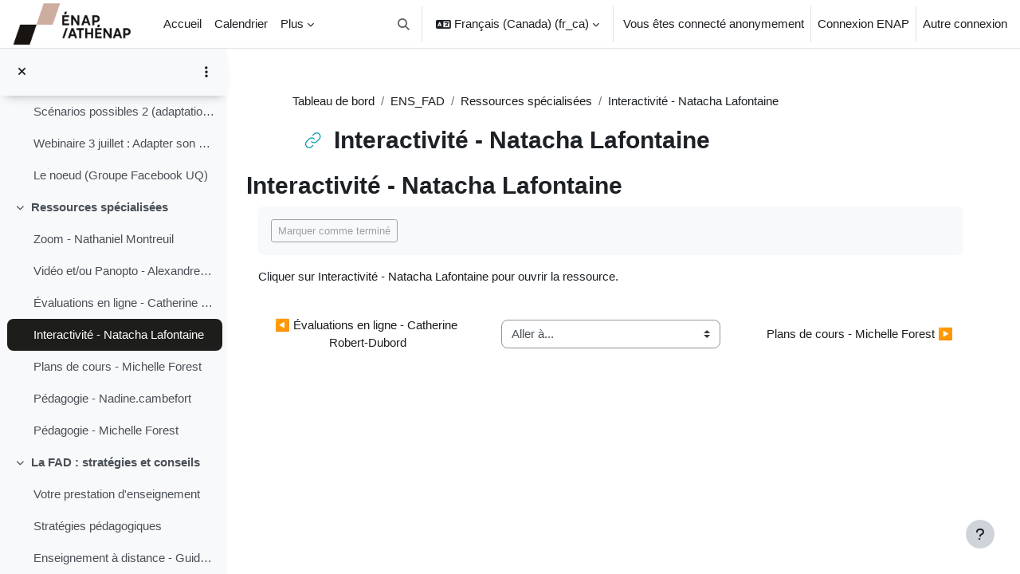

--- FILE ---
content_type: text/html; charset=utf-8
request_url: https://athenap.enap.ca/moodle/mod/url/view.php?id=188506
body_size: 13771
content:
<!DOCTYPE html>

<html  dir="ltr" lang="fr" xml:lang="fr">
<head>
    <title>ENS_FAD: Interactivité - Natacha Lafontaine  | Athenap</title>
    <link rel="shortcut icon" href="https://athenap.enap.ca/moodle/pluginfile.php/1/core_admin/favicon/64x64/1765208794/favicon-96x96.png" />
    <meta http-equiv="Content-Type" content="text/html; charset=utf-8" />
<meta name="keywords" content="moodle, ENS_FAD: Interactivité - Natacha Lafontaine  | Athenap" />
<link rel="stylesheet" type="text/css" href="https://athenap.enap.ca/moodle/theme/yui_combo.php?rollup/3.18.1/yui-moodlesimple-min.css" /><script id="firstthemesheet" type="text/css">/** Required in order to fix style inclusion problems in IE with YUI **/</script><link rel="stylesheet" type="text/css" href="https://athenap.enap.ca/moodle/theme/styles.php/boost_enap/1765208794_1765208950/all" />
<link rel="stylesheet" type="text/css" href="https://athenap.enap.ca/moodle/course/format/onetopic/styles.php" />
<script>
//<![CDATA[
var M = {}; M.yui = {};
M.pageloadstarttime = new Date();
M.cfg = {"wwwroot":"https:\/\/athenap.enap.ca\/moodle","apibase":"https:\/\/athenap.enap.ca\/moodle\/r.php\/api","homeurl":{},"sesskey":"aLvl2ZYcRw","sessiontimeout":"14400","sessiontimeoutwarning":1200,"themerev":"1765208794","slasharguments":1,"theme":"boost_enap","iconsystemmodule":"core\/icon_system_fontawesome","jsrev":"1765208794","admin":"admin","svgicons":true,"usertimezone":"Am\u00e9rique\/Toronto","language":"fr_ca","courseId":2808,"courseContextId":299705,"contextid":339961,"contextInstanceId":188506,"langrev":1768556070,"templaterev":"1765208794","siteId":1,"userId":1};var yui1ConfigFn = function(me) {if(/-skin|reset|fonts|grids|base/.test(me.name)){me.type='css';me.path=me.path.replace(/\.js/,'.css');me.path=me.path.replace(/\/yui2-skin/,'/assets/skins/sam/yui2-skin')}};
var yui2ConfigFn = function(me) {var parts=me.name.replace(/^moodle-/,'').split('-'),component=parts.shift(),module=parts[0],min='-min';if(/-(skin|core)$/.test(me.name)){parts.pop();me.type='css';min=''}
if(module){var filename=parts.join('-');me.path=component+'/'+module+'/'+filename+min+'.'+me.type}else{me.path=component+'/'+component+'.'+me.type}};
YUI_config = {"debug":false,"base":"https:\/\/athenap.enap.ca\/moodle\/lib\/yuilib\/3.18.1\/","comboBase":"https:\/\/athenap.enap.ca\/moodle\/theme\/yui_combo.php?","combine":true,"filter":null,"insertBefore":"firstthemesheet","groups":{"yui2":{"base":"https:\/\/athenap.enap.ca\/moodle\/lib\/yuilib\/2in3\/2.9.0\/build\/","comboBase":"https:\/\/athenap.enap.ca\/moodle\/theme\/yui_combo.php?","combine":true,"ext":false,"root":"2in3\/2.9.0\/build\/","patterns":{"yui2-":{"group":"yui2","configFn":yui1ConfigFn}}},"moodle":{"name":"moodle","base":"https:\/\/athenap.enap.ca\/moodle\/theme\/yui_combo.php?m\/1765208794\/","combine":true,"comboBase":"https:\/\/athenap.enap.ca\/moodle\/theme\/yui_combo.php?","ext":false,"root":"m\/1765208794\/","patterns":{"moodle-":{"group":"moodle","configFn":yui2ConfigFn}},"filter":null,"modules":{"moodle-core-actionmenu":{"requires":["base","event","node-event-simulate"]},"moodle-core-blocks":{"requires":["base","node","io","dom","dd","dd-scroll","moodle-core-dragdrop","moodle-core-notification"]},"moodle-core-chooserdialogue":{"requires":["base","panel","moodle-core-notification"]},"moodle-core-dragdrop":{"requires":["base","node","io","dom","dd","event-key","event-focus","moodle-core-notification"]},"moodle-core-event":{"requires":["event-custom"]},"moodle-core-handlebars":{"condition":{"trigger":"handlebars","when":"after"}},"moodle-core-lockscroll":{"requires":["plugin","base-build"]},"moodle-core-maintenancemodetimer":{"requires":["base","node"]},"moodle-core-notification":{"requires":["moodle-core-notification-dialogue","moodle-core-notification-alert","moodle-core-notification-confirm","moodle-core-notification-exception","moodle-core-notification-ajaxexception"]},"moodle-core-notification-dialogue":{"requires":["base","node","panel","escape","event-key","dd-plugin","moodle-core-widget-focusafterclose","moodle-core-lockscroll"]},"moodle-core-notification-alert":{"requires":["moodle-core-notification-dialogue"]},"moodle-core-notification-confirm":{"requires":["moodle-core-notification-dialogue"]},"moodle-core-notification-exception":{"requires":["moodle-core-notification-dialogue"]},"moodle-core-notification-ajaxexception":{"requires":["moodle-core-notification-dialogue"]},"moodle-core_availability-form":{"requires":["base","node","event","event-delegate","panel","moodle-core-notification-dialogue","json"]},"moodle-course-categoryexpander":{"requires":["node","event-key"]},"moodle-course-dragdrop":{"requires":["base","node","io","dom","dd","dd-scroll","moodle-core-dragdrop","moodle-core-notification","moodle-course-coursebase","moodle-course-util"]},"moodle-course-management":{"requires":["base","node","io-base","moodle-core-notification-exception","json-parse","dd-constrain","dd-proxy","dd-drop","dd-delegate","node-event-delegate"]},"moodle-course-util":{"requires":["node"],"use":["moodle-course-util-base"],"submodules":{"moodle-course-util-base":{},"moodle-course-util-section":{"requires":["node","moodle-course-util-base"]},"moodle-course-util-cm":{"requires":["node","moodle-course-util-base"]}}},"moodle-form-dateselector":{"requires":["base","node","overlay","calendar"]},"moodle-form-shortforms":{"requires":["node","base","selector-css3","moodle-core-event"]},"moodle-question-chooser":{"requires":["moodle-core-chooserdialogue"]},"moodle-question-searchform":{"requires":["base","node"]},"moodle-availability_completion-form":{"requires":["base","node","event","moodle-core_availability-form"]},"moodle-availability_date-form":{"requires":["base","node","event","io","moodle-core_availability-form"]},"moodle-availability_grade-form":{"requires":["base","node","event","moodle-core_availability-form"]},"moodle-availability_group-form":{"requires":["base","node","event","moodle-core_availability-form"]},"moodle-availability_grouping-form":{"requires":["base","node","event","moodle-core_availability-form"]},"moodle-availability_profile-form":{"requires":["base","node","event","moodle-core_availability-form"]},"moodle-mod_assign-history":{"requires":["node","transition"]},"moodle-mod_customcert-rearrange":{"requires":["dd-delegate","dd-drag"]},"moodle-mod_quiz-autosave":{"requires":["base","node","event","event-valuechange","node-event-delegate","io-form","datatype-date-format"]},"moodle-mod_quiz-dragdrop":{"requires":["base","node","io","dom","dd","dd-scroll","moodle-core-dragdrop","moodle-core-notification","moodle-mod_quiz-quizbase","moodle-mod_quiz-util-base","moodle-mod_quiz-util-page","moodle-mod_quiz-util-slot","moodle-course-util"]},"moodle-mod_quiz-modform":{"requires":["base","node","event"]},"moodle-mod_quiz-questionchooser":{"requires":["moodle-core-chooserdialogue","moodle-mod_quiz-util","querystring-parse"]},"moodle-mod_quiz-quizbase":{"requires":["base","node"]},"moodle-mod_quiz-toolboxes":{"requires":["base","node","event","event-key","io","moodle-mod_quiz-quizbase","moodle-mod_quiz-util-slot","moodle-core-notification-ajaxexception"]},"moodle-mod_quiz-util":{"requires":["node","moodle-core-actionmenu"],"use":["moodle-mod_quiz-util-base"],"submodules":{"moodle-mod_quiz-util-base":{},"moodle-mod_quiz-util-slot":{"requires":["node","moodle-mod_quiz-util-base"]},"moodle-mod_quiz-util-page":{"requires":["node","moodle-mod_quiz-util-base"]}}},"moodle-message_airnotifier-toolboxes":{"requires":["base","node","io"]},"moodle-editor_atto-editor":{"requires":["node","transition","io","overlay","escape","event","event-simulate","event-custom","node-event-html5","node-event-simulate","yui-throttle","moodle-core-notification-dialogue","moodle-editor_atto-rangy","handlebars","timers","querystring-stringify"]},"moodle-editor_atto-plugin":{"requires":["node","base","escape","event","event-outside","handlebars","event-custom","timers","moodle-editor_atto-menu"]},"moodle-editor_atto-menu":{"requires":["moodle-core-notification-dialogue","node","event","event-custom"]},"moodle-editor_atto-rangy":{"requires":[]},"moodle-report_eventlist-eventfilter":{"requires":["base","event","node","node-event-delegate","datatable","autocomplete","autocomplete-filters"]},"moodle-report_loglive-fetchlogs":{"requires":["base","event","node","io","node-event-delegate"]},"moodle-gradereport_history-userselector":{"requires":["escape","event-delegate","event-key","handlebars","io-base","json-parse","moodle-core-notification-dialogue"]},"moodle-qbank_editquestion-chooser":{"requires":["moodle-core-chooserdialogue"]},"moodle-tool_lp-dragdrop-reorder":{"requires":["moodle-core-dragdrop"]},"moodle-assignfeedback_editpdf-editor":{"requires":["base","event","node","io","graphics","json","event-move","event-resize","transition","querystring-stringify-simple","moodle-core-notification-dialog","moodle-core-notification-alert","moodle-core-notification-warning","moodle-core-notification-exception","moodle-core-notification-ajaxexception"]},"moodle-atto_accessibilitychecker-button":{"requires":["color-base","moodle-editor_atto-plugin"]},"moodle-atto_accessibilityhelper-button":{"requires":["moodle-editor_atto-plugin"]},"moodle-atto_align-button":{"requires":["moodle-editor_atto-plugin"]},"moodle-atto_bold-button":{"requires":["moodle-editor_atto-plugin"]},"moodle-atto_charmap-button":{"requires":["moodle-editor_atto-plugin"]},"moodle-atto_clear-button":{"requires":["moodle-editor_atto-plugin"]},"moodle-atto_collapse-button":{"requires":["moodle-editor_atto-plugin"]},"moodle-atto_emojipicker-button":{"requires":["moodle-editor_atto-plugin"]},"moodle-atto_emoticon-button":{"requires":["moodle-editor_atto-plugin"]},"moodle-atto_equation-button":{"requires":["moodle-editor_atto-plugin","moodle-core-event","io","event-valuechange","tabview","array-extras"]},"moodle-atto_h5p-button":{"requires":["moodle-editor_atto-plugin"]},"moodle-atto_html-beautify":{},"moodle-atto_html-button":{"requires":["promise","moodle-editor_atto-plugin","moodle-atto_html-beautify","moodle-atto_html-codemirror","event-valuechange"]},"moodle-atto_html-codemirror":{"requires":["moodle-atto_html-codemirror-skin"]},"moodle-atto_image-button":{"requires":["moodle-editor_atto-plugin"]},"moodle-atto_indent-button":{"requires":["moodle-editor_atto-plugin"]},"moodle-atto_italic-button":{"requires":["moodle-editor_atto-plugin"]},"moodle-atto_link-button":{"requires":["moodle-editor_atto-plugin"]},"moodle-atto_managefiles-button":{"requires":["moodle-editor_atto-plugin"]},"moodle-atto_managefiles-usedfiles":{"requires":["node","escape"]},"moodle-atto_media-button":{"requires":["moodle-editor_atto-plugin","moodle-form-shortforms"]},"moodle-atto_noautolink-button":{"requires":["moodle-editor_atto-plugin"]},"moodle-atto_orderedlist-button":{"requires":["moodle-editor_atto-plugin"]},"moodle-atto_recordrtc-button":{"requires":["moodle-editor_atto-plugin","moodle-atto_recordrtc-recording"]},"moodle-atto_recordrtc-recording":{"requires":["moodle-atto_recordrtc-button"]},"moodle-atto_rtl-button":{"requires":["moodle-editor_atto-plugin"]},"moodle-atto_strike-button":{"requires":["moodle-editor_atto-plugin"]},"moodle-atto_subscript-button":{"requires":["moodle-editor_atto-plugin"]},"moodle-atto_superscript-button":{"requires":["moodle-editor_atto-plugin"]},"moodle-atto_table-button":{"requires":["moodle-editor_atto-plugin","moodle-editor_atto-menu","event","event-valuechange"]},"moodle-atto_title-button":{"requires":["moodle-editor_atto-plugin"]},"moodle-atto_underline-button":{"requires":["moodle-editor_atto-plugin"]},"moodle-atto_undo-button":{"requires":["moodle-editor_atto-plugin"]},"moodle-atto_unorderedlist-button":{"requires":["moodle-editor_atto-plugin"]}}},"gallery":{"name":"gallery","base":"https:\/\/athenap.enap.ca\/moodle\/lib\/yuilib\/gallery\/","combine":true,"comboBase":"https:\/\/athenap.enap.ca\/moodle\/theme\/yui_combo.php?","ext":false,"root":"gallery\/1765208794\/","patterns":{"gallery-":{"group":"gallery"}}}},"modules":{"core_filepicker":{"name":"core_filepicker","fullpath":"https:\/\/athenap.enap.ca\/moodle\/lib\/javascript.php\/1765208794\/repository\/filepicker.js","requires":["base","node","node-event-simulate","json","async-queue","io-base","io-upload-iframe","io-form","yui2-treeview","panel","cookie","datatable","datatable-sort","resize-plugin","dd-plugin","escape","moodle-core_filepicker","moodle-core-notification-dialogue"]},"core_comment":{"name":"core_comment","fullpath":"https:\/\/athenap.enap.ca\/moodle\/lib\/javascript.php\/1765208794\/comment\/comment.js","requires":["base","io-base","node","json","yui2-animation","overlay","escape"]}},"logInclude":[],"logExclude":[],"logLevel":null};
M.yui.loader = {modules: {}};

//]]>
</script>

    <meta name="viewport" content="width=device-width, initial-scale=1.0">
</head>
<body  id="page-mod-url-view" class="format-topics  path-mod path-mod-url chrome dir-ltr lang-fr_ca yui-skin-sam yui3-skin-sam athenap-enap-ca--moodle pagelayout-incourse course-2808 context-339961 cmid-188506 cm-type-url category-2 theme uses-drawers drawer-open-index">
<div class="toast-wrapper mx-auto py-0 fixed-top" role="status" aria-live="polite"></div>
<div id="page-wrapper" class="d-print-block">

    <div>
    <a class="sr-only sr-only-focusable" href="#maincontent">Passer au contenu principal</a>
</div><script src="https://athenap.enap.ca/moodle/lib/javascript.php/1765208794/lib/polyfills/polyfill.js"></script>
<script src="https://athenap.enap.ca/moodle/theme/yui_combo.php?rollup/3.18.1/yui-moodlesimple-min.js"></script><script src="https://athenap.enap.ca/moodle/lib/javascript.php/1765208794/lib/javascript-static.js"></script>
<script>
//<![CDATA[
document.body.className += ' jsenabled';
//]]>
</script>



    <nav class="navbar fixed-top navbar-light bg-white navbar-expand" aria-label="Navigation du site">
        <div class="container-fluid">
            <button class="navbar-toggler aabtn d-block d-md-none px-1 my-1 border-0" data-toggler="drawers" data-action="toggle" data-target="theme_boost-drawers-primary">
                <span class="navbar-toggler-icon"></span>
                <span class="sr-only">Panneau latéral</span>
            </button>
    
            <a href="https://athenap.enap.ca/moodle/my/" class="navbar-brand d-none d-md-flex align-items-center m-0 me-4 p-0 aabtn">
    
                    <img src="https://athenap.enap.ca/moodle/pluginfile.php/1/core_admin/logocompact/300x300/1765208794/Logo_ENAP_Athenap.png" class="logo me-1" alt="Athenap">
            </a>
                <div class="primary-navigation">
                    <nav class="moremenu navigation">
                        <ul id="moremenu-696afdb45c8ca-navbar-nav" role="menubar" class="nav more-nav navbar-nav">
                                    <li data-key="home" class="nav-item" role="none" data-forceintomoremenu="false">
                                                <a role="menuitem" class="nav-link  "
                                                    href="https://athenap.enap.ca/moodle/"
                                                    
                                                    
                                                    data-disableactive="true"
                                                    tabindex="-1"
                                                >
                                                    Accueil
                                                </a>
                                    </li>
                                    <li data-key="calendar" class="nav-item" role="none" data-forceintomoremenu="false">
                                                <a role="menuitem" class="nav-link  "
                                                    href="https://athenap.enap.ca/moodle/calendar/view.php?view=month"
                                                    
                                                    
                                                    data-disableactive="true"
                                                    tabindex="-1"
                                                >
                                                    Calendrier
                                                </a>
                                    </li>
                                    <li class="dropdown nav-item" role="none" data-forceintomoremenu="false">
                                        <a class="dropdown-toggle nav-link  " id="drop-down-696afdb45c409" role="menuitem" data-toggle="dropdown"
                                            aria-haspopup="true" aria-expanded="false" href="#" aria-controls="drop-down-menu-696afdb45c409"
                                            
                                            
                                            tabindex="-1"
                                        >
                                            Aide
                                        </a>
                                        <div class="dropdown-menu" role="menu" id="drop-down-menu-696afdb45c409" aria-labelledby="drop-down-696afdb45c409">
                                                        <a class="dropdown-item" role="menuitem" href="https://athenap.enap.ca/moodle/course/view.php?id=364"  data-disableactive="true" tabindex="-1"
                                                            
                                                        >
                                                            Étudiant·es
                                                        </a>
                                                        <a class="dropdown-item" role="menuitem" href="https://athenap.enap.ca/moodle/course/view.php?id=229"  data-disableactive="true" tabindex="-1"
                                                            
                                                        >
                                                            Enseignant·es
                                                        </a>
                                                        <a class="dropdown-item" role="menuitem" href="https://athenap.enap.ca/moodle/course/view.php?id=2841#section-1"  data-disableactive="true" tabindex="-1"
                                                            
                                                        >
                                                            Participant·es
                                                        </a>
                                                        <a class="dropdown-item" role="menuitem" href="https://athenap.enap.ca/moodle/course/view.php?id=4649"  data-disableactive="true" tabindex="-1"
                                                            
                                                        >
                                                            Intervenant·es
                                                        </a>
                                        </div>
                                    </li>
                                    <li class="dropdown nav-item" role="none" data-forceintomoremenu="false">
                                        <a class="dropdown-toggle nav-link  " id="drop-down-696afdb45c68d" role="menuitem" data-toggle="dropdown"
                                            aria-haspopup="true" aria-expanded="false" href="#" aria-controls="drop-down-menu-696afdb45c68d"
                                            
                                            
                                            tabindex="-1"
                                        >
                                            Citer ses sources
                                        </a>
                                        <div class="dropdown-menu" role="menu" id="drop-down-menu-696afdb45c68d" aria-labelledby="drop-down-696afdb45c68d">
                                                        <a class="dropdown-item" role="menuitem" href="https://athenap.enap.ca/reflexe"  data-disableactive="true" tabindex="-1"
                                                            
                                                        >
                                                            Réflexe
                                                        </a>
                                                        <a class="dropdown-item" role="menuitem" href="https://mondiapason.ca/fr/outil-bibliographique"  data-disableactive="true" tabindex="-1"
                                                            
                                                        >
                                                            Mon Diapason
                                                        </a>
                                                        <a class="dropdown-item" role="menuitem" href="https://mondiapason.ca/fr/etapes-de-recherche/boite-a-outils#-style-apa"  data-disableactive="true" tabindex="-1"
                                                            
                                                        >
                                                            Aide-mémoire
                                                        </a>
                                        </div>
                                    </li>
                                    <li data-key="" class="nav-item" role="none" data-forceintomoremenu="false">
                                                <a role="menuitem" class="nav-link  "
                                                    href="https://athenap.enap.ca/moodle/course/view.php?id=2588"
                                                    
                                                    
                                                    data-disableactive="true"
                                                    tabindex="-1"
                                                >
                                                    VACS
                                                </a>
                                    </li>
                            <li role="none" class="nav-item dropdown dropdownmoremenu d-none" data-region="morebutton">
                                <a class="dropdown-toggle nav-link " href="#" id="moremenu-dropdown-696afdb45c8ca" role="menuitem" data-toggle="dropdown" aria-haspopup="true" aria-expanded="false" tabindex="-1">
                                    Plus
                                </a>
                                <ul class="dropdown-menu dropdown-menu-left" data-region="moredropdown" aria-labelledby="moremenu-dropdown-696afdb45c8ca" role="menu">
                                </ul>
                            </li>
                        </ul>
                    </nav>
                </div>
    
            <ul class="navbar-nav d-none d-md-flex my-1 px-1">
                <!-- page_heading_menu -->
                
            </ul>
    
            <div id="usernavigation" class="navbar-nav ms-auto h-100">
                    <div id="searchinput-navbar-696afdb4676d6696afdb463fa23" class="simplesearchform">
    <div class="collapse" id="searchform-navbar">
        <form autocomplete="off" action="https://athenap.enap.ca/moodle/course/search.php" method="get" accept-charset="utf-8" class="mform d-flex flex-wrap align-items-center searchform-navbar">
                <input type="hidden" name="context" value="339961">
            <div class="input-group" role="group" aria-labelledby="searchgrouplabel-696afdb4676d6696afdb463fa23">
                    <span id="searchgrouplabel-696afdb4676d6696afdb463fa23" class="sr-only">Recherche sur le site</span>
                <label for="searchinput-696afdb4676d6696afdb463fa23">
                    <span class="sr-only">Chercher</span>
                </label>
                    <input type="text"
                       id="searchinput-696afdb4676d6696afdb463fa23"
                       class="form-control withclear"
                       placeholder="Chercher"
                       aria-label="Chercher"
                       name="q"
                       data-region="input"
                       autocomplete="off"
                    >
                    <a class="btn btn-close"
                        data-action="closesearch"
                        data-toggle="collapse"
                        href="#searchform-navbar"
                        role="button"
                        title="Fermer"
                    >
                        <i class="icon fa fa-xmark fa-fw " aria-hidden="true" ></i>
                        <span class="sr-only">Fermer</span>
                    </a>
                <div class="input-group-append">
                    <button type="submit" class="btn btn-submit" data-action="submit" title="Lancer la recherche">
                        <i class="icon fa fa-magnifying-glass fa-fw " aria-hidden="true" ></i>
                        <span class="sr-only">Lancer la recherche</span>
                    </button>
                </div>
            </div>
        </form>
    </div>
    <a
        class="btn btn-open rounded-0 nav-link"
        data-toggle="collapse"
        data-action="opensearch"
        href="#searchform-navbar"
        role="button"
        aria-expanded="false"
        aria-controls="searchform-navbar"
        title="Activer/désactiver la saisie de recherche"
    >
        <i class="icon fa fa-magnifying-glass fa-fw " aria-hidden="true" ></i>
        <span class="sr-only">Activer/désactiver la saisie de recherche</span>
    </a>
</div>
                    <div class="divider border-start h-75 align-self-center mx-1"></div>
                    <div class="langmenu">
                        <div class="dropdown show">
                            <a href="#" role="button" id="lang-menu-toggle" data-toggle="dropdown" aria-label="Langue" aria-haspopup="true" aria-controls="lang-action-menu" class="btn dropdown-toggle">
                                <i class="icon fa fa-language fa-fw me-1" aria-hidden="true"></i>
                                <span class="langbutton">
                                    Français (Canada) ‎(fr_ca)‎
                                </span>
                                <b class="caret"></b>
                            </a>
                            <div role="menu" aria-labelledby="lang-menu-toggle" id="lang-action-menu" class="dropdown-menu dropdown-menu-right">
                                        <a href="https://athenap.enap.ca/moodle/mod/url/view.php?id=188506&amp;lang=en" class="dropdown-item ps-5" role="menuitem" 
                                                lang="en" >
                                            English ‎(en)‎
                                        </a>
                                        <a href="#" class="dropdown-item ps-5" role="menuitem" aria-current="true"
                                                >
                                            Français (Canada) ‎(fr_ca)‎
                                        </a>
                                        <a href="https://athenap.enap.ca/moodle/mod/url/view.php?id=188506&amp;lang=ar_dai" class="dropdown-item ps-5" role="menuitem" 
                                                lang="ar" >
                                            بالعربي ‎(ar_dai)‎
                                        </a>
                            </div>
                        </div>
                    </div>
                    <div class="divider border-start h-75 align-self-center mx-1"></div>
                
                <div class="d-flex align-items-stretch usermenu-container" data-region="usermenu">
                        <div class="usermenu">
                                <span class="login pl-2">
                                        Vous êtes connecté anonymement
                                        <div class="divider border-left h-75 align-self-center mx-2"></div>
                                        <a href="https://athenap.enap.ca/moodle/auth/oidc/">Connexion ENAP</a>
                                        <div class="divider border-left h-75 align-self-center mx-2"></div>
                                        <a href="https://athenap.enap.ca/moodle/login/index.php">Autre connexion</a>
                                </span>
                        </div>
                </div>
                
            </div>
        </div>
    </nav>
    

<div  class="drawer drawer-left drawer-primary d-print-none not-initialized" data-region="fixed-drawer" id="theme_boost-drawers-primary" data-preference="" data-state="show-drawer-primary" data-forceopen="0" data-close-on-resize="1">
    <div class="drawerheader">
        <button
            class="btn drawertoggle icon-no-margin hidden"
            data-toggler="drawers"
            data-action="closedrawer"
            data-target="theme_boost-drawers-primary"
            data-toggle="tooltip"
            data-placement="right"
            title="Fermer le tiroir"
        >
            <i class="icon fa fa-xmark fa-fw " aria-hidden="true" ></i>
        </button>
                <a
            href="https://athenap.enap.ca/moodle/my/"
            title="Athenap"
            data-region="site-home-link"
            class="aabtn text-reset d-flex align-items-center py-1 h-100"
        >
                <img src="https://athenap.enap.ca/moodle/pluginfile.php/1/core_admin/logocompact/300x300/1765208794/Logo_ENAP_Athenap.png" class="logo py-1 h-100" alt="Athenap">
        </a>

        <div class="drawerheadercontent hidden">
            
        </div>
    </div>
    <div class="drawercontent drag-container" data-usertour="scroller">
                <div class="list-group">
                <a href="https://athenap.enap.ca/moodle/" class="list-group-item list-group-item-action  " >
                    Accueil
                </a>
                <a href="https://athenap.enap.ca/moodle/calendar/view.php?view=month" class="list-group-item list-group-item-action  " >
                    Calendrier
                </a>
                <a id="drop-down-1" href="#" class="list-group-item list-group-item-action icons-collapse-expand collapsed d-flex" data-toggle="collapse" data-target="#drop-down-menu-1" aria-expanded="false" aria-controls="drop-down-menu-1">
                    Aide
                    <span class="ms-auto expanded-icon icon-no-margin mx-2">
                        <i class="icon fa fa-chevron-down fa-fw " aria-hidden="true" ></i>
                        <span class="sr-only">
                            Replier
                        </span>
                    </span>
                    <span class="ms-auto collapsed-icon icon-no-margin mx-2">
                        <i class="icon fa fa-chevron-right fa-fw " aria-hidden="true" ></i>
                        <span class="sr-only">
                            Déplier
                        </span>
                    </span>
                </a>
                <div class="collapse list-group-item p-0 border-0" role="menu" id="drop-down-menu-1" aria-labelledby="drop-down-1">
                             <a href="https://athenap.enap.ca/moodle/course/view.php?id=364" class="ps-5 bg-light list-group-item list-group-item-action">Étudiant·es</a>
                             <a href="https://athenap.enap.ca/moodle/course/view.php?id=229" class="ps-5 bg-light list-group-item list-group-item-action">Enseignant·es</a>
                             <a href="https://athenap.enap.ca/moodle/course/view.php?id=2841#section-1" class="ps-5 bg-light list-group-item list-group-item-action">Participant·es</a>
                             <a href="https://athenap.enap.ca/moodle/course/view.php?id=4649" class="ps-5 bg-light list-group-item list-group-item-action">Intervenant·es</a>
                </div>
                <a id="drop-down-6" href="#" class="list-group-item list-group-item-action icons-collapse-expand collapsed d-flex" data-toggle="collapse" data-target="#drop-down-menu-6" aria-expanded="false" aria-controls="drop-down-menu-6">
                    Citer ses sources
                    <span class="ms-auto expanded-icon icon-no-margin mx-2">
                        <i class="icon fa fa-chevron-down fa-fw " aria-hidden="true" ></i>
                        <span class="sr-only">
                            Replier
                        </span>
                    </span>
                    <span class="ms-auto collapsed-icon icon-no-margin mx-2">
                        <i class="icon fa fa-chevron-right fa-fw " aria-hidden="true" ></i>
                        <span class="sr-only">
                            Déplier
                        </span>
                    </span>
                </a>
                <div class="collapse list-group-item p-0 border-0" role="menu" id="drop-down-menu-6" aria-labelledby="drop-down-6">
                             <a href="https://athenap.enap.ca/reflexe" class="ps-5 bg-light list-group-item list-group-item-action">Réflexe</a>
                             <a href="https://mondiapason.ca/fr/outil-bibliographique" class="ps-5 bg-light list-group-item list-group-item-action">Mon Diapason</a>
                             <a href="https://mondiapason.ca/fr/etapes-de-recherche/boite-a-outils#-style-apa" class="ps-5 bg-light list-group-item list-group-item-action">Aide-mémoire</a>
                </div>
                <a href="https://athenap.enap.ca/moodle/course/view.php?id=2588" class="list-group-item list-group-item-action  " >
                    VACS
                </a>
        </div>

    </div>
</div>
        <div  class="drawer drawer-left show d-print-none not-initialized" data-region="fixed-drawer" id="theme_boost-drawers-courseindex" data-preference="drawer-open-index" data-state="show-drawer-left" data-forceopen="0" data-close-on-resize="0">
    <div class="drawerheader">
        <button
            class="btn drawertoggle icon-no-margin hidden"
            data-toggler="drawers"
            data-action="closedrawer"
            data-target="theme_boost-drawers-courseindex"
            data-toggle="tooltip"
            data-placement="right"
            title="Fermer l’index du cours"
        >
            <i class="icon fa fa-xmark fa-fw " aria-hidden="true" ></i>
        </button>
        
        <div class="drawerheadercontent hidden">
                            <div id="courseindexdrawercontrols" class="dropdown">
                    <button class="btn btn-icon rounded-circle mx-2"
                            id="courseindexdrawercontrolsmenubutton"
                            type="button"
                            data-toggle="dropdown"
                            aria-haspopup="true"
                            aria-expanded="false"
                            title="Options de l’index de cours"
                            aria-label="Options de l’index de cours"
                            aria-controls="courseindexdrawercontrolsmenu">
                        <i class="icon fa fa-ellipsis-v fa-fw m-0" aria-hidden="true"></i>
                    </button>
                    <div class="dropdown-menu dropdown-menu-right" role="menu" id="courseindexdrawercontrolsmenu" aria-labelledby="courseindexdrawercontrolsmenubutton">
                        <a class="dropdown-item"
                           href="#"
                           data-action="expandallcourseindexsections"
                           role="menuitem"
                        >
                            <i class="icon fa fa-angles-down fa-fw " aria-hidden="true" ></i>
                            Tout déplier
                        </a>
                        <a class="dropdown-item"
                           href="#"
                           data-action="collapseallcourseindexsections"
                           role="menuitem"
                        >
                            <span class="dir-rtl-hide"><i class="icon fa fa-angles-right fa-fw " aria-hidden="true" ></i></span>
                            <span class="dir-ltr-hide"><i class="icon fa fa-angles-left fa-fw " aria-hidden="true" ></i></span>
                            Tout replier
                        </a>
                    </div>
                </div>

        </div>
    </div>
    <div class="drawercontent drag-container" data-usertour="scroller">
                        <nav id="courseindex" class="courseindex">
    <div id="courseindex-content">
        <div data-region="loading-placeholder-content" aria-hidden="true" id="course-index-placeholder">
            <ul class="placeholders list-unstyled px-5">
                <li>
                    <div class="col-md-6 p-0 d-flex align-items-center">
                        <div class="bg-pulse-grey rounded-circle me-2"></div>
                        <div class="bg-pulse-grey w-100"></div>
                    </div>
                </li>
                <li>
                    <div class="col-md-6 p-0 d-flex align-items-center">
                        <div class="bg-pulse-grey rounded-circle me-2"></div>
                        <div class="bg-pulse-grey w-100"></div>
                    </div>
                </li>
                <li>
                    <div class="col-md-6 p-0 d-flex align-items-center">
                        <div class="bg-pulse-grey rounded-circle me-2"></div>
                        <div class="bg-pulse-grey w-100"></div>
                    </div>
                </li>
                <li>
                    <div class="col-md-6 p-0 d-flex align-items-center">
                        <div class="bg-pulse-grey rounded-circle me-2"></div>
                        <div class="bg-pulse-grey w-100"></div>
                    </div>
                </li>
            </ul>
        </div>
    </div>
</nav>

    </div>
</div>
    <div id="page" data-region="mainpage" data-usertour="scroller" class="drawers show-drawer-left  drag-container">
        <div id="topofscroll" class="main-inner">
            <div class="drawer-toggles d-flex">
                    <div class="drawer-toggler drawer-left-toggle open-nav d-print-none">
                        <button
                            class="btn icon-no-margin"
                            data-toggler="drawers"
                            data-action="toggle"
                            data-target="theme_boost-drawers-courseindex"
                            data-toggle="tooltip"
                            data-placement="right"
                            title="Ouvrir l’index du cours"
                        >
                            <span class="sr-only">Ouvrir l’index du cours</span>
                            <i class="icon fa fa-list fa-fw " aria-hidden="true" ></i>
                        </button>
                    </div>
            </div>
            <header id="page-header" class="header-maxwidth d-print-none">
    <div class="w-100">
        <div class="d-flex flex-wrap">
            <div id="page-navbar">
                <nav aria-label="Fil d’Ariane">
    <ol class="breadcrumb">
                <li class="breadcrumb-item">
                    <a href="https://athenap.enap.ca/moodle/my/"
                        
                        
                        
                    >
                        Tableau de bord
                    </a>
                </li>
        
                <li class="breadcrumb-item">
                    <a href="https://athenap.enap.ca/moodle/course/view.php?id=2808"
                        
                        title="Enseignants - Formation à distance"
                        
                    >
                        ENS_FAD
                    </a>
                </li>
        
                <li class="breadcrumb-item">
                    <a href="https://athenap.enap.ca/moodle/course/section.php?id=60691"
                        
                        
                        data-section-name-for="60691" 
                    >
                        Ressources spécialisées
                    </a>
                </li>
        
                <li class="breadcrumb-item">
                    <span >
                        Interactivité - Natacha Lafontaine 
                    </span>
                </li>
        </ol>
</nav>
            </div>
            <div class="ms-auto d-flex">
                
            </div>
            <div id="course-header">
                
            </div>
        </div>
        <div class="d-flex align-items-center">
            <div class="me-auto d-flex flex-column">
                <div>
                    <div class="page-context-header d-flex flex-wrap align-items-center mb-2">
    <div class="page-header-image">
        <div class="content activityiconcontainer icon-size-6 modicon_url"><img class="icon activityicon " aria-hidden="true" src="https://athenap.enap.ca/moodle/theme/image.php/boost_enap/url/1765208794/monologo?filtericon=1" alt="" /></div>
    </div>
    <div class="page-header-headings">
        <h1 class="h2 mb-0">Interactivité - Natacha Lafontaine </h1>
    </div>
</div>
                </div>
                <div>
                </div>
            </div>
            <div class="header-actions-container ms-auto" data-region="header-actions-container">
            </div>
        </div>
    </div>
</header>
            <div id="page-content" class="pb-3 d-print-block">
                <div id="region-main-box">
                    <div id="region-main">

                        <span class="notifications" id="user-notifications"></span>
                            <span id="maincontent"></span>
                                <h2>Interactivité - Natacha Lafontaine </h2>
                            <div class="activity-header" data-for="page-activity-header">
                                    <span class="sr-only">Conditions d’achèvement</span>
                                    <div data-region="activity-information" data-activityname="Interactivité - Natacha Lafontaine " class="activity-information">

            <div class="completion-info" data-region="completion-info">
                            <button class="btn btn-outline-secondary btn-sm text-nowrap" disabled>
                                Marquer comme terminé
                            </button>
                        
            </div>

</div>
</div>
                        <div role="main"><div class="urlworkaround">Cliquer sur <a href="mailto:natacha.lafontaine@enap.ca">Interactivité - Natacha Lafontaine </a> pour ouvrir la ressource.</div></div>
                        <div class="mt-5 mb-1 activity-navigation container-fluid">
<div class="row">
    <div class="col-md-4">        <div class="float-start">
                <a href="https://athenap.enap.ca/moodle/mod/url/view.php?id=188505&forceview=1" id="prev-activity-link" class="btn btn-link" >&#x25C0;&#xFE0E; Évaluations en ligne - Catherine Robert-Dubord</a>

        </div>
</div>
    <div class="col-md-4">        <div class="mdl-align">
            <div class="urlselect">
    <form method="post" action="https://athenap.enap.ca/moodle/course/jumpto.php" class="d-flex flex-wrap align-items-center" id="url_select_f696afdb463fa24">
        <input type="hidden" name="sesskey" value="aLvl2ZYcRw">
            <label for="jump-to-activity" class="sr-only">
                Aller à...
            </label>
        <select  id="jump-to-activity" class="custom-select urlselect" name="jump"
                 >
                    <option value="" selected >Aller à...</option>
                    <option value="/mod/lti/view.php?id=289112&amp;forceview=1"  >Enregistrements des cafés/cantines pédagogique</option>
                    <option value="/mod/forum/view.php?id=167158&amp;forceview=1"  >Communauté de pratiques (CoPEE)</option>
                    <option value="/mod/resource/view.php?id=167585&amp;forceview=1"  >Scénarios possibles 1 (Zoom hebdomadaire)</option>
                    <option value="/mod/resource/view.php?id=167623&amp;forceview=1"  >Scénarios possibles 2 (adaptation plus poussée)</option>
                    <option value="/mod/url/view.php?id=169690&amp;forceview=1"  >Webinaire 3 juillet : Adapter son cours - 3 scénarios</option>
                    <option value="/mod/url/view.php?id=167204&amp;forceview=1"  >Le noeud (Groupe Facebook UQ)</option>
                    <option value="/mod/url/view.php?id=188503&amp;forceview=1"  >Zoom - Nathaniel Montreuil</option>
                    <option value="/mod/url/view.php?id=188504&amp;forceview=1"  >Vidéo et/ou Panopto - Alexandre Gingras</option>
                    <option value="/mod/url/view.php?id=188505&amp;forceview=1"  >Évaluations en ligne - Catherine Robert-Dubord</option>
                    <option value="/mod/url/view.php?id=188507&amp;forceview=1"  >Plans de cours - Michelle Forest</option>
                    <option value="/mod/url/view.php?id=188508&amp;forceview=1"  >Pédagogie - Nadine.cambefort </option>
                    <option value="/mod/url/view.php?id=243008&amp;forceview=1"  >Pédagogie - Michelle Forest</option>
                    <option value="/mod/page/view.php?id=167114&amp;forceview=1"  >Votre prestation d'enseignement</option>
                    <option value="/mod/page/view.php?id=167115&amp;forceview=1"  >Stratégies pédagogiques</option>
                    <option value="/mod/resource/view.php?id=167211&amp;forceview=1"  >Enseignement à distance - Guide pratique de l'APOP</option>
                    <option value="/mod/resource/view.php?id=167510&amp;forceview=1"  >Capsule : La présence à distance</option>
                    <option value="/mod/resource/view.php?id=167511&amp;forceview=1"  >Article de Jézégou (2010) sur la présence à distance</option>
                    <option value="/mod/page/view.php?id=167188&amp;forceview=1"  >Enregistrer et diffuser des capsules vidéos</option>
                    <option value="/mod/url/view.php?id=166248&amp;forceview=1"  >Numériser un document avec un iPhone</option>
                    <option value="/mod/page/view.php?id=167189&amp;forceview=1"  >Proposer des lectures adaptées à l'exploitation à l'écran</option>
                    <option value="/mod/url/view.php?id=167190&amp;forceview=1"  > Réussir une rencontre synchrone (une version en français sera proposée sous peu)</option>
                    <option value="/mod/url/view.php?id=167191&amp;forceview=1"  >Mieux utiliser les classes virtuelles selon Christine Vaufrey</option>
                    <option value="/mod/page/view.php?id=167120&amp;forceview=1"  >Sources utiles</option>
                    <option value="/mod/url/view.php?id=167581&amp;forceview=1"  >Vidéo du webinaire du 23 juin : Adapter son contenu et sa gestion de classe pour l'automne 2020</option>
                    <option value="/mod/url/view.php?id=167121&amp;forceview=1"  >Vidéo du webinaire sur l'encadrement des étudiants à distance</option>
                    <option value="/mod/url/view.php?id=167452&amp;forceview=1"  >Webinaire "Évaluer dans un contexte d’enseignement à distance : quoi, pourquoi et comment ?"  jeudi 18 juin de 13h30 à 15h</option>
                    <option value="/mod/resource/view.php?id=167465&amp;forceview=1"  >Présentation de la rencontre DER (ENAP) du 18 juin à midi</option>
                    <option value="/mod/url/view.php?id=187540&amp;forceview=1"  >Webinaire : Les questionnaires sur Moodle</option>
                    <option value="/mod/url/view.php?id=166572&amp;forceview=1"  > Accueillir un groupe à distance : comment bien démarrer une formation en ligne?</option>
                    <option value="/mod/url/view.php?id=166555&amp;forceview=1"  >Accompagner et encadrer ses étudiants (Poellhuber, B. et coll, 2020)</option>
                    <option value="/mod/resource/view.php?id=167226&amp;forceview=1"  >Établir une relation pédagogique à distance...est-ce possible?</option>
                    <option value="/mod/url/view.php?id=167201&amp;forceview=1"  >Forums Athenap</option>
                    <option value="/mod/url/view.php?id=167196&amp;forceview=1"  >Tests, examens et exercices interactifs sur Athenap</option>
                    <option value="/mod/url/view.php?id=167197&amp;forceview=1"  >Gestion des travaux (guide d'analyse des résultats avec Compilatio)</option>
                    <option value="/mod/url/view.php?id=166285&amp;forceview=1"  >Évaluer en temps de pandémie</option>
                    <option value="/mod/url/view.php?id=166337&amp;forceview=1"  >Quels apprentissages puis-je évaluer avec un QCM?</option>
                    <option value="/mod/url/view.php?id=166775&amp;forceview=1"  >Offrir de la rétroaction à ses étudiants</option>
                    <option value="/mod/resource/view.php?id=167122&amp;forceview=1"  >Procédure détaillée pour les rencontres virtuelles (Zoom)</option>
                    <option value="/mod/url/view.php?id=166611&amp;forceview=1"  >Zoom - Modules de formation de FADIO (plusieurs capsules portant sur l'ensemble des fonctionnalités)</option>
                    <option value="/mod/url/view.php?id=167124&amp;forceview=1"  >Rejoindre une réunion</option>
                    <option value="/mod/url/view.php?id=167125&amp;forceview=1"  >Se joindre et configurer l'audio et la vidéo</option>
                    <option value="/mod/url/view.php?id=167126&amp;forceview=1"  >Contrôler la réunion</option>
                    <option value="/mod/url/view.php?id=167127&amp;forceview=1"  >Programmer une réunion avec le site Web Zoom</option>
                    <option value="/mod/url/view.php?id=167128&amp;forceview=1"  >Partager votre écran</option>
                    <option value="/mod/url/view.php?id=167129&amp;forceview=1"  >Enregistrer une réunion Zoom</option>
                    <option value="/mod/url/view.php?id=167193&amp;forceview=1"  >Zoom - Introduction aux ateliers de travail en sous-groupe</option>
                    <option value="/mod/url/view.php?id=167130&amp;forceview=1"  >Au sujet de la fonction sous-groupe (breakout rooms)</option>
                    <option value="/mod/url/view.php?id=166610&amp;forceview=1"  >Pour partager l'écran de son téléphone ou de sa tablette lors d'une présentation via Zoom </option>
                    <option value="/mod/url/view.php?id=167079&amp;forceview=1"  >Transformez votre iPad en tableau</option>
                    <option value="/mod/url/view.php?id=167068&amp;forceview=1"  >Audacity (logiciel libre de montage audio)</option>
                    <option value="/mod/url/view.php?id=167069&amp;forceview=1"  >Zencastr (application Web pour faire vos baladodiffusions (Podcasts))</option>
                    <option value="/mod/url/view.php?id=167070&amp;forceview=1"  >Soundtrap Education (enregistrer et personnaliser vos baladodiffusions)</option>
                    <option value="/mod/resource/view.php?id=167178&amp;forceview=1"  >Procédure pour l'enregistrement d'un commentaire audio (sur PC et Mac) </option>
                    <option value="/mod/url/view.php?id=167161&amp;forceview=1"  >Quicktime Player (pour les Mac : enregistrement audio et vidéo) </option>
                    <option value="/mod/url/view.php?id=167074&amp;forceview=1"  >Renderforest (créer des vidéos attrayantes à l'aide d'une grande variété de modèles personnalisables)</option>
                    <option value="/mod/url/view.php?id=167075&amp;forceview=1"  >Powtoon Education (logiciel d'animation en ligne pour créer des présentations animées et des vidéos explicatives)</option>
                    <option value="/mod/url/view.php?id=167076&amp;forceview=1"  >Moovlu Education (créer et générer du contenu multimédia: vidéos animées, présentations vidéo, infographies animées et tout autre contenu vidéo qui comprend un mélange d'animations et de graphiques animés)</option>
                    <option value="/mod/folder/view.php?id=252733&amp;forceview=1"  >Cartes conceptuelles : Rôles</option>
                    <option value="/mod/url/view.php?id=252715&amp;forceview=1"  >Exploiter les cartes conceptuelles</option>
                    <option value="/mod/resource/view.php?id=252714&amp;forceview=1"  >Tableau comparatif de plusieurs outils</option>
                    <option value="/mod/url/view.php?id=167071&amp;forceview=1"  >Mind manager (logiciel puissant de mind mapping)</option>
                    <option value="/mod/url/view.php?id=167072&amp;forceview=1"  >Freemind ( logiciel libre qui permet de créer des cartes heuristiques, diagrammes représentant les connexions sémantiques entre différentes idées)</option>
                    <option value="/mod/url/view.php?id=167216&amp;forceview=1"  >Diagrams (compatible avec plusieurs outils : Office 365, Sharepoint, etc) </option>
                    <option value="/mod/url/view.php?id=166250&amp;forceview=1"  >Genially (outil pour créer des contenus de présentation interactifs)</option>
                    <option value="/mod/url/view.php?id=166254&amp;forceview=1"  >Prezi (outil de présentation en ligne)</option>
                    <option value="/mod/url/view.php?id=166255&amp;forceview=1"  >Beautiful ai (outil de présentation en ligne)</option>
                    <option value="/mod/url/view.php?id=166343&amp;forceview=1"  >Sway (créer des bulletins d’information, des présentations et des documents attrayants en un clin d’œil)</option>
                    <option value="/mod/url/view.php?id=166249&amp;forceview=1"  >Convertir un PowerPoint en vidéo</option>
                    <option value="/mod/url/view.php?id=166245&amp;forceview=1"  >Camtasia Studio 2020 (outil pour l’enregistrement d’écran et le montage vidéo)</option>
                    <option value="/mod/url/view.php?id=166246&amp;forceview=1"  >Screencast-O-Matic (outil pour l’enregistrement d’écran et le montage vidéo)</option>
                    <option value="/mod/url/view.php?id=166334&amp;forceview=1"  >VideoAnt (intégrer des questions dans des vidéos YouTube ou dans vos vidéos)</option>
                    <option value="/mod/url/view.php?id=166556&amp;forceview=1"  >EdPuzzle (changer la narration d'une vidéo ou ajouter des questions)</option>
                    <option value="/mod/url/view.php?id=167179&amp;forceview=1"  >Microsoft TEAMS (logiciel de communication collaborative)</option>
                    <option value="/mod/url/view.php?id=166342&amp;forceview=1"  >Padlet (tableau collaboratif)</option>
                    <option value="/mod/url/view.php?id=166273&amp;forceview=1"  >Google Document (éditeur de texte collaboratif)</option>
                    <option value="/mod/url/view.php?id=166338&amp;forceview=1"  >Collabpad (éditeur de texte collaboratif)</option>
                    <option value="/mod/url/view.php?id=166336&amp;forceview=1"  >Mural.ly (babillard virtuel et collaboratif)</option>
                    <option value="/mod/url/view.php?id=166700&amp;forceview=1"  >AWW Whiteboard (tableau blanc collaboratif et sans inscription)</option>
                    <option value="/mod/url/view.php?id=166256&amp;forceview=1"  >Socrative (créer un sondage ou un questionnaire à distance)</option>
                    <option value="/mod/url/view.php?id=166257&amp;forceview=1"  >Poll Everywhere  (créer un sondage ou un questionnaire à distance)</option>
                    <option value="/mod/url/view.php?id=167078&amp;forceview=1"  >Kahoot (outil de sondage ludique)</option>
                    <option value="/mod/url/view.php?id=166539&amp;forceview=1"  >Au sujet des usages pédagogiques des plateformes de sondage ou de questionnaire en FAD</option>
                    <option value="/mod/url/view.php?id=166552&amp;forceview=1"  >Outil bibliographique - Mon diapason</option>
                    <option value="/mod/url/view.php?id=166549&amp;forceview=1"  >Page sur le droit d'auteur - UQAM</option>
                    <option value="/mod/url/view.php?id=166550&amp;forceview=1"  >Guide du droit d'auteur - UQ</option>
                    <option value="/mod/url/view.php?id=166567&amp;forceview=1"  >Guide sur le droit d'auteur - prof universitaire et chercheur</option>
                    <option value="/mod/url/view.php?id=166258&amp;forceview=1"  >Pixabay (images et vidéos gratuites et libres de droits)</option>
                    <option value="/mod/url/view.php?id=166275&amp;forceview=1"  >Pxhere (images gratuites et libres de droits)</option>
                    <option value="/mod/url/view.php?id=167210&amp;forceview=1"  >Wikimedia Commons (médiathèque libre et réutilisable)</option>
                    <option value="/mod/url/view.php?id=166274&amp;forceview=1"  >59 banques d'images libres de droits d'auteur, par Thierry Karsenti</option>
                    <option value="/mod/resource/view.php?id=167154&amp;forceview=1"  >Réflexe</option>
                    <option value="/mod/url/view.php?id=167155&amp;forceview=1"  >Mon Diapason</option>
                    <option value="/mod/url/view.php?id=166277&amp;forceview=1"  >Petite histoire de la conception universelle de l'apprentissage</option>
                    <option value="/mod/url/view.php?id=166276&amp;forceview=1"  >Êtes-vous CUA? (Faites le test du CRISPESH)</option>
                    <option value="/mod/url/view.php?id=166278&amp;forceview=1"  >La variabilité des apprenants (Vidéo du CRISPESH)</option>
                    <option value="/mod/url/view.php?id=166283&amp;forceview=1"  >Quelle est la différence entre un trouble d'apprentissage et des difficultés d'apprentissage? </option>
                    <option value="/mod/url/view.php?id=166284&amp;forceview=1"  >Facilitateurs et obstacles à la réussite des étudiants handicapés</option>
        </select>
            <noscript>
                <input type="submit" class="btn btn-secondary ms-1" value="Valider">
            </noscript>
    </form>
</div>

        </div>
</div>
    <div class="col-md-4">        <div class="float-end">
                <a href="https://athenap.enap.ca/moodle/mod/url/view.php?id=188507&forceview=1" id="next-activity-link" class="btn btn-link" >Plans de cours - Michelle Forest &#x25B6;&#xFE0E;</a>

        </div>
</div>
</div>
</div>
                        

                    </div>
                </div>
            </div>
        </div>
        
        <footer id="page-footer" class="footer-popover bg-white">
            <div data-region="footer-container-popover">
                <button class="btn btn-icon bg-secondary icon-no-margin btn-footer-popover" data-action="footer-popover" aria-label="Afficher le pied de page">
                    <i class="icon fa fa-question fa-fw " aria-hidden="true" ></i>
                </button>
            </div>
            <div class="footer-content-popover container" data-region="footer-content-popover">
                <div class="footer-section p-3 border-bottom">
                    <div class="logininfo">
                        <div class="logininfo">Vous êtes connecté anonymement (<a href="https://athenap.enap.ca/moodle/login/index.php">Connexion</a>)</div>
                    </div>
                    <div class="tool_usertours-resettourcontainer">
                    </div>
        
                    <div><a class="mobilelink" href="https://download.moodle.org/mobile?version=2024100707.06&amp;lang=fr_ca&amp;iosappid=633359593&amp;androidappid=com.moodle.moodlemobile&amp;siteurl=https%3A%2F%2Fathenap.enap.ca%2Fmoodle">Obtenir l’app mobile</a></div>
                    <script>
//<![CDATA[
var require = {
    baseUrl : 'https://athenap.enap.ca/moodle/lib/requirejs.php/1765208794/',
    // We only support AMD modules with an explicit define() statement.
    enforceDefine: true,
    skipDataMain: true,
    waitSeconds : 0,

    paths: {
        jquery: 'https://athenap.enap.ca/moodle/lib/javascript.php/1765208794/lib/jquery/jquery-3.7.1.min',
        jqueryui: 'https://athenap.enap.ca/moodle/lib/javascript.php/1765208794/lib/jquery/ui-1.13.2/jquery-ui.min',
        jqueryprivate: 'https://athenap.enap.ca/moodle/lib/javascript.php/1765208794/lib/requirejs/jquery-private'
    },

    // Custom jquery config map.
    map: {
      // '*' means all modules will get 'jqueryprivate'
      // for their 'jquery' dependency.
      '*': { jquery: 'jqueryprivate' },

      // 'jquery-private' wants the real jQuery module
      // though. If this line was not here, there would
      // be an unresolvable cyclic dependency.
      jqueryprivate: { jquery: 'jquery' }
    }
};

//]]>
</script>
<script src="https://athenap.enap.ca/moodle/lib/javascript.php/1765208794/lib/requirejs/require.min.js"></script>
<script>
//<![CDATA[
M.util.js_pending("core/first");
require(['core/first'], function() {
require(['core/prefetch'])
;
M.util.js_pending('filter_mathjaxloader/loader'); require(['filter_mathjaxloader/loader'], function(amd) {amd.configure({"mathjaxconfig":"\nMathJax.Hub.Config({\n    config: [\"Accessible.js\", \"Safe.js\"],\n    errorSettings: { message: [\"!\"] },\n    skipStartupTypeset: true,\n    messageStyle: \"none\"\n});\n","lang":"fr"}); M.util.js_complete('filter_mathjaxloader/loader');});;
require(["media_videojs/loader"], function(loader) {
    loader.setUp('fr');
});;
M.util.js_pending('block_advnotifications/notif'); require(['block_advnotifications/notif'], function(amd) {amd.initialise(); M.util.js_complete('block_advnotifications/notif');});;
M.util.js_pending('core_courseformat/courseeditor'); require(['core_courseformat/courseeditor'], function(amd) {amd.setViewFormat("2808", {"editing":false,"supportscomponents":true,"statekey":"1765208794_1768619444","overriddenStrings":[]}); M.util.js_complete('core_courseformat/courseeditor');});;

require(['core_courseformat/local/courseindex/placeholder'], function(component) {
    component.init('course-index-placeholder');
});
;

require(['core_courseformat/local/courseindex/drawer'], function(component) {
    component.init('courseindex');
});
;

require(['core_course/manual_completion_toggle'], toggle => {
    toggle.init()
});
;
M.util.js_pending('core_courseformat/local/content/activity_header'); require(['core_courseformat/local/content/activity_header'], function(amd) {amd.init(); M.util.js_complete('core_courseformat/local/content/activity_header');});;

    require(['core/moremenu'], function(moremenu) {
        moremenu(document.querySelector('#moremenu-696afdb45c8ca-navbar-nav'));
    });
;

require(
[
    'jquery',
],
function(
    $
) {
    var uniqid = "696afdb466e58696afdb463fa22";
    var container = $('#searchinput-navbar-' + uniqid);
    var opensearch = container.find('[data-action="opensearch"]');
    var input = container.find('[data-region="input"]');
    var submit = container.find('[data-action="submit"]');

    submit.on('click', function(e) {
        if (input.val() === '') {
            e.preventDefault();
        }
    });
    container.on('hidden.bs.collapse', function() {
        opensearch.removeClass('d-none');
        input.val('');
    });
    container.on('show.bs.collapse', function() {
        opensearch.addClass('d-none');
    });
    container.on('shown.bs.collapse', function() {
        input.focus();
    });
});
;

require(
[
    'jquery',
],
function(
    $
) {
    var uniqid = "696afdb4676d6696afdb463fa23";
    var container = $('#searchinput-navbar-' + uniqid);
    var opensearch = container.find('[data-action="opensearch"]');
    var input = container.find('[data-region="input"]');
    var submit = container.find('[data-action="submit"]');

    submit.on('click', function(e) {
        if (input.val() === '') {
            e.preventDefault();
        }
    });
    container.on('hidden.bs.collapse', function() {
        opensearch.removeClass('d-none');
        input.val('');
    });
    container.on('show.bs.collapse', function() {
        opensearch.addClass('d-none');
    });
    container.on('shown.bs.collapse', function() {
        input.focus();
    });
});
;

    require(['core/usermenu'], function(UserMenu) {
        UserMenu.init();
    });
;

M.util.js_pending('theme_boost/drawers:load');
require(['theme_boost/drawers'], function() {
    M.util.js_complete('theme_boost/drawers:load');
});
;

    require(['theme_boost/courseindexdrawercontrols'], function(component) {
    component.init('courseindexdrawercontrols');
    });
;

M.util.js_pending('theme_boost/drawers:load');
require(['theme_boost/drawers'], function() {
    M.util.js_complete('theme_boost/drawers:load');
});
;

        require(['jquery', 'core/custom_interaction_events'], function($, CustomEvents) {
            CustomEvents.define('#jump-to-activity', [CustomEvents.events.accessibleChange]);
            $('#jump-to-activity').on(CustomEvents.events.accessibleChange, function() {
                if ($(this).val()) {
                    $('#url_select_f696afdb463fa24').submit();
                }
            });
        });
    ;

require(['theme_boost/footer-popover'], function(FooterPopover) {
    FooterPopover.init();
});
;

M.util.js_pending('theme_boost/loader');
require(['theme_boost/loader', 'theme_boost/drawer'], function(Loader, Drawer) {
    Drawer.init();
    M.util.js_complete('theme_boost/loader');
});
;
M.util.js_pending('core/notification'); require(['core/notification'], function(amd) {amd.init(339961, []); M.util.js_complete('core/notification');});;
M.util.js_pending('core/log'); require(['core/log'], function(amd) {amd.setConfig({"level":"warn"}); M.util.js_complete('core/log');});;
M.util.js_pending('core/page_global'); require(['core/page_global'], function(amd) {amd.init(); M.util.js_complete('core/page_global');});;
M.util.js_pending('core/utility'); require(['core/utility'], function(amd) {M.util.js_complete('core/utility');});;
M.util.js_pending('core/storage_validation'); require(['core/storage_validation'], function(amd) {amd.init(1369735247); M.util.js_complete('core/storage_validation');});
    M.util.js_complete("core/first");
});
//]]>
</script>
<script src="https://cdn.jsdelivr.net/npm/mathjax@2.7.9/MathJax.js?delayStartupUntil=configured"></script>
<script>
//<![CDATA[
M.str = {"moodle":{"lastmodified":"Modifi\u00e9 le","name":"Nom","error":"Erreur","info":"Information","yes":"Oui","no":"Non","cancel":"Annuler","confirm":"Confirm\u00e9","areyousure":"Voulez-vous vraiment continuer\u00a0?","closebuttontitle":"Fermer","unknownerror":"Erreur inconnue","file":"Fichier","url":"URL","collapseall":"Tout replier","expandall":"Tout d\u00e9plier"},"repository":{"type":"Type","size":"Taille","invalidjson":"Cha\u00eene JSON non valide","nofilesattached":"Aucun fichier joint","filepicker":"S\u00e9lecteur de fichiers","logout":"D\u00e9connexion","nofilesavailable":"Aucun fichier disponible","norepositoriesavailable":"D\u00e9sol\u00e9, aucun de vos d\u00e9p\u00f4ts actuels ne peut retourner de fichiers dans le format requis.","fileexistsdialogheader":"Le fichier existe","fileexistsdialog_editor":"Un fichier de ce nom a d\u00e9j\u00e0 \u00e9t\u00e9 joint au texte que vous modifiez.","fileexistsdialog_filemanager":"Un fichier de ce nom a d\u00e9j\u00e0 \u00e9t\u00e9 joint","renameto":"Renommer \u00e0 \u00ab\u00a0{$a}\u00a0\u00bb","referencesexist":"Il y a {$a} liens qui pointent vers ce fichier","select":"S\u00e9lectionnez"},"admin":{"confirmdeletecomments":"Voulez-vous vraiment supprimer les commentaires s\u00e9lectionn\u00e9s\u00a0?","confirmation":"Confirmation"},"debug":{"debuginfo":"Info de d\u00e9bogage","line":"Ligne","stacktrace":"Trace de la pile"},"langconfig":{"labelsep":"&nbsp;"}};
//]]>
</script>
<script>
//<![CDATA[
(function() {M.util.help_popups.setup(Y);
 M.util.js_pending('random696afdb463fa25'); Y.on('domready', function() { M.util.js_complete("init");  M.util.js_complete('random696afdb463fa25'); });
})();
//]]>
</script>

                </div>
                <div class="footer-section p-3">
                    <div>Fourni par <a href="https://moodle.com">Moodle</a></div>
                </div>
            </div>
        
            <div class="footer-content-debugging footer-dark bg-dark text-light">
                <div class="container-fluid footer-dark-inner">
                    
                </div>
            </div>
        </footer>
    </div>
    
</div>


</body></html>

--- FILE ---
content_type: text/css; charset=utf-8
request_url: https://athenap.enap.ca/moodle/course/format/onetopic/styles.php
body_size: 142
content:
#tabs-tree-start .verticaltabs .format_onetopic-tabs .nav-item a.nav-link, #tabs-tree-start .nav-tabs a.nav-link{font-size:20px;color: #1E0003;font-weight:normal;font-style:normal;} 